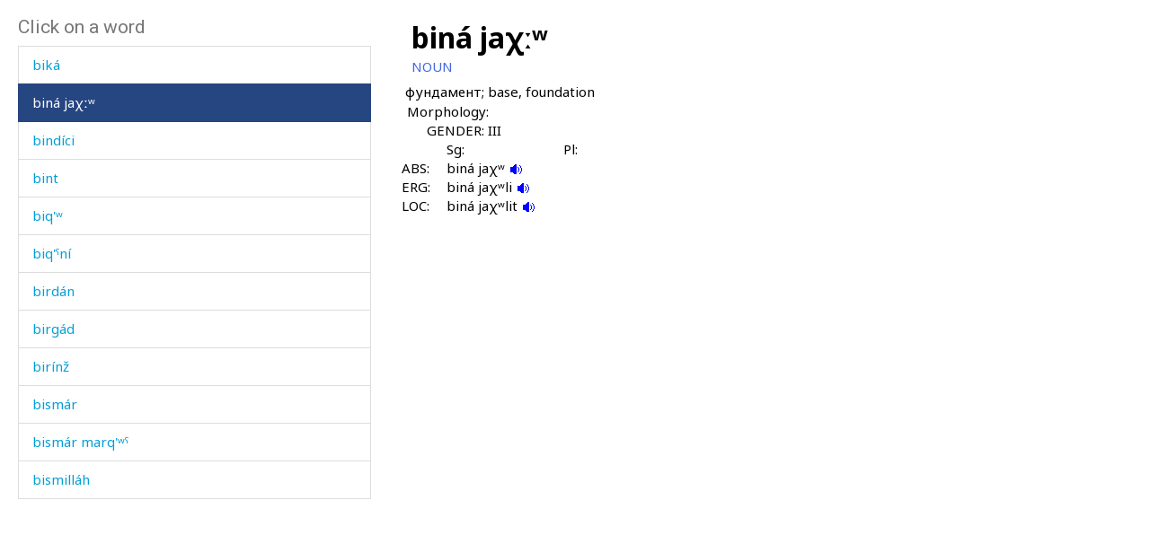

--- FILE ---
content_type: text/html; charset=utf-8
request_url: https://www.smg.surrey.ac.uk/archi-dictionary/lexeme/?LE=1545
body_size: 15696
content:


<!DOCTYPE html>
<!--[if lt IE 7]>      <html class="no-js ie6"> <![endif]-->
<!--[if IE 7]>         <html class="no-js ie7"> <![endif]-->
<!--[if IE 8]>         <html class="no-js ie8"> <![endif]-->
<!--[if gt IE 8]><!-->
<html class="no-js">
<!--<![endif]-->
<head><meta charset="utf-8" /><meta http-equiv="X-UA-Compatible" content="IE=Edge,chrome=1" /><link href="/favicon.ico" rel="icon" /><title>
	Lexeme - Surrey Morphology Group
</title><meta name="viewport" content="width=device-width, initial-scale=1" /><link rel='canonical' href='/archi-dictionary/lexeme/' /><link href="//fonts.googleapis.com/css?family=Roboto:400,300,700,900,500" rel="stylesheet" type="text/css" /><link href="//fonts.googleapis.com/css?family=Noto+Sans:400,700" rel="stylesheet" type="text/css" /><link rel="stylesheet" href="../../assets/css/style.min.css" />
    <link rel="stylesheet" href="/assets/css/db-style.min.css">

    <script type="text/javascript" src="/assets/scripts/libs/modernizr-2.6.2.min.js"> </script>
</head>
<body>
    
        <section class="content db">
            
            <div class="db" style="padding: 20px">
                <form method="post" action="/archi-dictionary/lexeme/?LE=1545" id="form1">
<div class="aspNetHidden">
<input type="hidden" name="__VIEWSTATE" id="__VIEWSTATE" value="ITuma/FBouHcb7Y7Nv7lJiHJfGNgbOYawiGGH9z5XZW0ziu2eYyCcf0F4tJIzlm00U2foTFRwbn8vwGWaLNf5B/B8cShRC13+UmHwg1Yrpj5dMjjlrivwkQy2U7J8HT6" />
</div>

<script type="text/javascript">
//<![CDATA[
var theForm = document.forms['form1'];
if (!theForm) {
    theForm = document.form1;
}
function __doPostBack(eventTarget, eventArgument) {
    if (!theForm.onsubmit || (theForm.onsubmit() != false)) {
        theForm.__EVENTTARGET.value = eventTarget;
        theForm.__EVENTARGUMENT.value = eventArgument;
        theForm.submit();
    }
}
//]]>
</script>


<script src="/WebResource.axd?d=pynGkmcFUV13He1Qd6_TZBbqf2SB27EcG7IZl5oosjUeL0eCJ9Vj7bkXqcRGOLUYNGSGhIs61Ju_3jruuGsA-Q2&amp;t=638942246805310136" type="text/javascript"></script>

                    
                    
                    


<script type="text/javascript">
    soundout = new Image();
    soundout.src = "/archi/images/audioblue.gif";

    soundover = new Image();
    soundover.src = "/archi/images/audiored.gif";

    imageout = new Image();
    imageout.src = "/archi/images/imageblue.gif";

    imageover = new Image();
    imageover.src = "/archi/images/imagered.gif";

    function show(imgName, imgUrl) {
        if (document.images && imgUrl)
            document[imgName].src = imgUrl.src;
    }
</script>
<div id="archi" data-db-group-name="archi" data-lexeme>
    <div class="row">
        <div class="col-sm-4">
            

<div id="words">
    <h2>Click on a word</h2>
    <div class="scroll-container">
        <ul id="litWordList" class="list-group"><li class="list-group-item"><a href="https://www.smg.surrey.ac.uk/archi-dictionary/lexeme/?LE=810">be&#967;&#720;&#740;e&#769; as</a></li><li class="list-group-item"><a href="https://www.smg.surrey.ac.uk/archi-dictionary/lexeme/?LE=811">be&#967;&#720;&#740;e&#769; kes</a></li><li class="list-group-item"><a href="https://www.smg.surrey.ac.uk/archi-dictionary/lexeme/?LE=194">be&#967;&#720;&#740;e&#769; &#269;aq</a></li><li class="list-group-item"><a href="https://www.smg.surrey.ac.uk/archi-dictionary/lexeme/?LE=812">be&#967;&#720;&#740;e&#769;t&#720;ut</a></li><li class="list-group-item"><a href="https://www.smg.surrey.ac.uk/archi-dictionary/lexeme/?LE=815">bi</a></li><li class="list-group-item"><a href="https://www.smg.surrey.ac.uk/archi-dictionary/lexeme/?LE=195">bi</a></li><li class="list-group-item"><a href="https://www.smg.surrey.ac.uk/archi-dictionary/lexeme/?LE=816">bi as</a></li><li class="list-group-item"><a href="https://www.smg.surrey.ac.uk/archi-dictionary/lexeme/?LE=4547">bidi&#769;s</a></li><li class="list-group-item"><a href="https://www.smg.surrey.ac.uk/archi-dictionary/lexeme/?LE=198">biga&#769;wul</a></li><li class="list-group-item"><a href="https://www.smg.surrey.ac.uk/archi-dictionary/lexeme/?LE=1634">bigni&#769;</a></li><li class="list-group-item"><a href="https://www.smg.surrey.ac.uk/archi-dictionary/lexeme/?LE=4166">bihi&#769;l</a></li><li class="list-group-item"><a href="https://www.smg.surrey.ac.uk/archi-dictionary/lexeme/?LE=4165">bihi&#769;llut</a></li><li class="list-group-item"><a href="https://www.smg.surrey.ac.uk/archi-dictionary/lexeme/?LE=773">bij</a></li><li class="list-group-item"><a href="https://www.smg.surrey.ac.uk/archi-dictionary/lexeme/?LE=4544">bij a&#769;bur as</a></li><li class="list-group-item"><a href="https://www.smg.surrey.ac.uk/archi-dictionary/lexeme/?LE=4546">bij a&#769;bur kes</a></li><li class="list-group-item"><a href="https://www.smg.surrey.ac.uk/archi-dictionary/lexeme/?LE=4545">bij a&#769;burkul</a></li><li class="list-group-item"><a href="https://www.smg.surrey.ac.uk/archi-dictionary/lexeme/?LE=804">bijas</a></li><li class="list-group-item"><a href="https://www.smg.surrey.ac.uk/archi-dictionary/lexeme/?LE=199">bija&#769;l</a></li><li class="list-group-item"><a href="https://www.smg.surrey.ac.uk/archi-dictionary/lexeme/?LE=4083">bik'i&#769;n &#967;&#720;&#695;a&#769;lli</a></li><li class="list-group-item"><a href="https://www.smg.surrey.ac.uk/archi-dictionary/lexeme/?LE=4136">bika&#769;</a></li><li class="list-group-item active"><a href="https://www.smg.surrey.ac.uk/archi-dictionary/lexeme/?LE=1545">bina&#769; ja&#967;&#720;&#695;</a></li><li class="list-group-item"><a href="https://www.smg.surrey.ac.uk/archi-dictionary/lexeme/?LE=201">bindi&#769;ci</a></li><li class="list-group-item"><a href="https://www.smg.surrey.ac.uk/archi-dictionary/lexeme/?LE=4489">bint</a></li><li class="list-group-item"><a href="https://www.smg.surrey.ac.uk/archi-dictionary/lexeme/?LE=202">biq'&#695;</a></li><li class="list-group-item"><a href="https://www.smg.surrey.ac.uk/archi-dictionary/lexeme/?LE=203">biq'&#740;ni&#769;</a></li><li class="list-group-item"><a href="https://www.smg.surrey.ac.uk/archi-dictionary/lexeme/?LE=1033">birda&#769;n</a></li><li class="list-group-item"><a href="https://www.smg.surrey.ac.uk/archi-dictionary/lexeme/?LE=4391">birga&#769;d</a></li><li class="list-group-item"><a href="https://www.smg.surrey.ac.uk/archi-dictionary/lexeme/?LE=1542">biri&#769;n&#382;</a></li><li class="list-group-item"><a href="https://www.smg.surrey.ac.uk/archi-dictionary/lexeme/?LE=4512">bisma&#769;r</a></li><li class="list-group-item"><a href="https://www.smg.surrey.ac.uk/archi-dictionary/lexeme/?LE=4167">bisma&#769;r marq'&#695;&#740;</a></li><li class="list-group-item"><a href="https://www.smg.surrey.ac.uk/archi-dictionary/lexeme/?LE=4482">bismilla&#769;h</a></li><li class="list-group-item"><a href="https://www.smg.surrey.ac.uk/archi-dictionary/lexeme/?LE=204">bisni&#769;</a></li><li class="list-group-item"><a href="https://www.smg.surrey.ac.uk/archi-dictionary/lexeme/?LE=196">bi&#269;'</a></li><li class="list-group-item"><a href="https://www.smg.surrey.ac.uk/archi-dictionary/lexeme/?LE=5082">bi&#269;'la&#353; q&#740;es</a></li><li class="list-group-item"><a href="https://www.smg.surrey.ac.uk/archi-dictionary/lexeme/?LE=197">bi&#269;'ni&#769;</a></li><li class="list-group-item"><a href="https://www.smg.surrey.ac.uk/archi-dictionary/lexeme/?LE=205">bi&#353;</a></li><li class="list-group-item"><a href="https://www.smg.surrey.ac.uk/archi-dictionary/lexeme/?LE=206">bi&#353;i&#769;</a></li><li class="list-group-item"><a href="https://www.smg.surrey.ac.uk/archi-dictionary/lexeme/?LE=819">bi&#353;i&#769; buwa</a></li><li class="list-group-item"><a href="https://www.smg.surrey.ac.uk/archi-dictionary/lexeme/?LE=820">bi&#353;i&#769; dija</a></li><li class="list-group-item"><a href="https://www.smg.surrey.ac.uk/archi-dictionary/lexeme/?LE=818">bi&#353;i&#769;n</a></li><li class="list-group-item"><a href="https://www.smg.surrey.ac.uk/archi-dictionary/lexeme/?LE=821">bi&#353;i&#769;nnu</a></li><li class="list-group-item"><a href="https://www.smg.surrey.ac.uk/archi-dictionary/lexeme/?LE=825">bi&#382;</a></li><li class="list-group-item"><a href="https://www.smg.surrey.ac.uk/archi-dictionary/lexeme/?LE=207">bi&#620;&#695;</a></li><li class="list-group-item"><a href="https://www.smg.surrey.ac.uk/archi-dictionary/lexeme/?LE=805">bi&#769;je&#620;&#720;as</a></li><li class="list-group-item"><a href="https://www.smg.surrey.ac.uk/archi-dictionary/lexeme/?LE=806">bi&#769;jkes</a></li><li class="list-group-item"><a href="https://www.smg.surrey.ac.uk/archi-dictionary/lexeme/?LE=3967">bi&#769;jq'&#740;elas</a></li><li class="list-group-item"><a href="https://www.smg.surrey.ac.uk/archi-dictionary/lexeme/?LE=3968">bi&#769;jq'&#740;elkes</a></li><li class="list-group-item"><a href="https://www.smg.surrey.ac.uk/archi-dictionary/lexeme/?LE=3633">bi&#769;jtelman</a></li><li class="list-group-item"><a href="https://www.smg.surrey.ac.uk/archi-dictionary/lexeme/?LE=3634">bi&#769;jtelmannis</a></li><li class="list-group-item"><a href="https://www.smg.surrey.ac.uk/archi-dictionary/lexeme/?LE=4113">bi&#769;jtelmannit e&#769;&#967;&#720;as</a></li><li class="list-group-item"><a href="https://www.smg.surrey.ac.uk/archi-dictionary/lexeme/?LE=807">bi&#769;jt&#720;ut</a></li><li class="list-group-item"><a href="https://www.smg.surrey.ac.uk/archi-dictionary/lexeme/?LE=4126">bi&#769;k&#620;'i a&#769;s</a></li><li class="list-group-item"><a href="https://www.smg.surrey.ac.uk/archi-dictionary/lexeme/?LE=200">bi&#769;mu&#353;ur</a></li><li class="list-group-item"><a href="https://www.smg.surrey.ac.uk/archi-dictionary/lexeme/?LE=822">bi&#769;t&#720;ut</a></li><li class="list-group-item"><a href="https://www.smg.surrey.ac.uk/archi-dictionary/lexeme/?LE=4106">bi&#769;zbos</a></li><li class="list-group-item"><a href="https://www.smg.surrey.ac.uk/archi-dictionary/lexeme/?LE=5062">bi&#769;&#269;'ik&#620;os</a></li><li class="list-group-item"><a href="https://www.smg.surrey.ac.uk/archi-dictionary/lexeme/?LE=826">bi&#769;&#382;du</a></li><li class="list-group-item"><a href="https://www.smg.surrey.ac.uk/archi-dictionary/lexeme/?LE=208">bi&#769;&#382;kul</a></li><li class="list-group-item"><a href="https://www.smg.surrey.ac.uk/archi-dictionary/lexeme/?LE=210">bok'</a></li><li class="list-group-item"><a href="https://www.smg.surrey.ac.uk/archi-dictionary/lexeme/?LE=212">bok&#620;</a></li><li class="list-group-item"><a href="https://www.smg.surrey.ac.uk/archi-dictionary/lexeme/?LE=4168">boq'&#740;o&#769; &#967;&#740;ur&#967;&#740;u&#769;</a></li><li class="list-group-item"><a href="https://www.smg.surrey.ac.uk/archi-dictionary/lexeme/?LE=4666">borko&#769;man</a></li><li class="list-group-item"><a href="https://www.smg.surrey.ac.uk/archi-dictionary/lexeme/?LE=215">bor&#382;</a></li><li class="list-group-item"><a href="https://www.smg.surrey.ac.uk/archi-dictionary/lexeme/?LE=4114">bor&#382; &#967;ar&#382;</a></li><li class="list-group-item"><a href="https://www.smg.surrey.ac.uk/archi-dictionary/lexeme/?LE=82">bos</a></li><li class="list-group-item"><a href="https://www.smg.surrey.ac.uk/archi-dictionary/lexeme/?LE=828">bos</a></li><li class="list-group-item"><a href="https://www.smg.surrey.ac.uk/archi-dictionary/lexeme/?LE=4548">bozba&#769;&#353;</a></li><li class="list-group-item"><a href="https://www.smg.surrey.ac.uk/archi-dictionary/lexeme/?LE=209">bo&#269;'o&#769;n</a></li><li class="list-group-item"><a href="https://www.smg.surrey.ac.uk/archi-dictionary/lexeme/?LE=217">bo&#353;o&#769;r</a></li><li class="list-group-item"><a href="https://www.smg.surrey.ac.uk/archi-dictionary/lexeme/?LE=218">bo&#353;o&#769;r-&#620;&#720;onno&#769;l</a></li><li class="list-group-item"><a href="https://www.smg.surrey.ac.uk/archi-dictionary/lexeme/?LE=4483">bo&#382;a&#769;nkul</a></li></ul>
    </div>
</div>

        </div>
        <div class="col-sm-7 lexeme-body">
            <table class='no-border'>
<tr>
<td class="C1"></td>
<td class="C2"></td>
<td class="C3"></td>
<td class="C4"></td>
<td class="C5"></td>
<td class="C6"></td>
</tr>
<tr>
<td colspan="6"><span class="Ln">bina&#769; ja&#967;&#720;&#695;</span></td>
</tr>
<tr>
<td colspan="6"><span class="Wc">NOUN</span></td>
</tr>
<tr class="G">
<td colspan="2"></td>
<td colspan="4">&#1092;&#1091;&#1085;&#1076;&#1072;&#1084;&#1077;&#1085;&#1090;; base, foundation
</td>
</tr>
<tr class="Mgp">
<td colspan="6">&nbsp;</td>
</tr>
<tr>
<td></td>
<td colspan="5"><span class="Mh">Morphology:</span></td>
</tr>
<tr>
<td></td>
<td colspan="4"><span class="Gh">GENDER: III</span></td>
</tr>
<tr>
<td colspan="3"></td>
<td><span class="Sph">Sg:</span></td>
<td><span class="Sph">Pl:</span></td>
</tr>
<tr>
<td colspan="2"></td>
<td><span class="Aelh">ABS:
</span></td>
<td><span class="Me">biná ja&#967;&#695; 
<a href="/archi/links/1b\binjaxw\binjaxw_nom.mp3" onmouseover="show('V1AbsolutiveSg',soundover);" onmouseout="show('V1AbsolutiveSg',soundout);"><img src="/archi/images/audioblue.gif" alt="Click to hear the sound" name="V1AbsolutiveSg" /></a>
</span></td>
<td><span class="Me"></span></td>
</tr>
<tr>
<td colspan="2"></td>
<td><span class="Aelh">ERG:
</span></td>
<td><span class="Me">biná ja&#967;&#695;li 
<a href="/archi/links/1b\binjaxw\binjaxw_erg.mp3" onmouseover="show('V1ErgativeSg',soundover);" onmouseout="show('V1ErgativeSg',soundout);"><img src="/archi/images/audioblue.gif" alt="Click to hear the sound" name="V1ErgativeSg" /></a>
</span></td>
<td><span class="Me"></span></td>
</tr>
<tr>
<td colspan="2"></td>
<td><span class="Aelh">LOC:
</span></td>
<td><span class="Me">biná ja&#967;&#695;lit 
<a href="/archi/links/1b\binjaxw\binjaxw_loc.mp3" onmouseover="show('V1LocativeSg',soundover);" onmouseout="show('V1LocativeSg',soundout);"><img src="/archi/images/audioblue.gif" alt="Click to hear the sound" name="V1LocativeSg" /></a>
</span></td>
<td><span class="Me"></span></td>
</tr>
</table>

        </div>
    </div>
</div>



                
<div class="aspNetHidden">

	<input type="hidden" name="__VIEWSTATEGENERATOR" id="__VIEWSTATEGENERATOR" value="CA0B0334" />
	<input type="hidden" name="__SCROLLPOSITIONX" id="__SCROLLPOSITIONX" value="0" />
	<input type="hidden" name="__SCROLLPOSITIONY" id="__SCROLLPOSITIONY" value="0" />
	<input type="hidden" name="__EVENTTARGET" id="__EVENTTARGET" value="" />
	<input type="hidden" name="__EVENTARGUMENT" id="__EVENTARGUMENT" value="" />
</div>

<script type="text/javascript">
//<![CDATA[

theForm.oldSubmit = theForm.submit;
theForm.submit = WebForm_SaveScrollPositionSubmit;

theForm.oldOnSubmit = theForm.onsubmit;
theForm.onsubmit = WebForm_SaveScrollPositionOnSubmit;
//]]>
</script>
</form>
            </div>
        </section>


    <!-- javascript -->

    <script type="text/javascript" src="//ajax.googleapis.com/ajax/libs/jquery/1.9.1/jquery.min.js"> </script>
    <script type="text/javascript"> window.jQuery || document.write("<script src='/assets/scripts/libs/jquery-1.9.1.min.js'>\x3C/script>") </script>
    <script type="text/javascript" src="/assets/scripts/main/default.min.js"> </script>
    
    <script type="text/javascript" src="//maxcdn.bootstrapcdn.com/bootstrap/3.3.4/js/bootstrap.min.js"></script>
    <script type="text/javascript">window.jQuery || document.write("<script src='/assets/scripts/libs/bootstrap.min.js'>\x3C/script>")</script>
    <script src="/assets/scripts/main/dbs.min.js"></script>

    <!--[if lt IE 7]>
        <p class="browsehappy">You are using an <strong>outdated</strong> browser. Please <a href="http://browsehappy.com/">upgrade your browser</a> to improve your experience.</p>
    <![endif]-->
</body>
</html>

--- FILE ---
content_type: text/css
request_url: https://www.smg.surrey.ac.uk/assets/css/pages/archi.css
body_size: 4317
content:
body {
    font-family: Noto Sans, sans-serif;
}

.lexeme-body td {
    border: 0 solid green;
}


.lexeme-body td.C1 {
	width: 2px;
}

.lexeme-body td.C2 {
	width: 2px;
}

.lexeme-body td.C3 {
	width: 40px;
}

.lexeme-body td.C4 {
	width: 130px;
}
 
.lexeme-body tr.Mgp > td
	{
	height: 1px;
	font-size: 1pt;
	} 
 
.lexeme-body tr.Mgp > td
	{
	height: 1px;
	font-size: 1pt;
	}  
    
.lexeme-body img {
	vertical-align: middle;
	padding-right: 10px;
}
    
.lexeme-body .Ln {
	text-align: left;
    /*WD edit
        color: #4169E1;*/
	color: black; 
	/*WE edit
        font-size: 27pt;*/
    font-size: 32px;
	font-weight: bold;
	margin-left: 15px;
	margin-top: 0;
	padding-bottom: 0;
}

.lexeme-body .Wc {
	text-align: left;
	color: #4169E1;
	/*WE edit
        font-size: 12pt;*/
    font-size: 15px;
	margin-left: 15px;
	margin-top: 0;
	margin-bottom: 0;
}

.lexeme-body .Sh {
	text-align: left;
	color: #4169E1;
	/*WE edit
        font-size: 12pt;*/
    font-size: 15px;
	margin-left: 0;
	margin-top: 0;
	margin-bottom: -20px;
}

.lexeme-body .DSh {
	text-align: left;
	color: #4169E1;
	/*WE edit
        font-size: 12pt;*/
    font-size: 15px;
	margin-left: 0;
	margin-top: 0;
	margin-bottom: -20px;
}

.lexeme-body .DSl {
	text-align: left;
	color: #4169E1;
	/*WE edit
        font-size: 12pt;*/
    font-size: 15px;
	margin-left: 0;
	margin-top: 0;
	margin-bottom: -20px;
}

.lexeme-body .Sx {
	text-align: left;
	color: #4169E1;
	/*WE edit
        font-size: 12pt;*/
    font-size: 15px;
	margin-left: 0;
	margin-top: 0;
	margin-bottom: -20px;
}

.lexeme-body tr.G > td
{
  padding-top: 0.5em;
  padding-left: 4px;
}


.lexeme-body .G {
	text-align: left;
	color: #000000;	
	/*WE edit
        font-size: 14pt;*/
    font-size: 17px;
    padding-bottom: 20px;
}

.lexeme-body td.Gc {
	text-align: right;
}



.lexeme-body .Exw {
	text-align: left;
	color: #000000;	
	/*WE edit
        font-size: 12pt;*/
    font-size: 15px;
	margin-left: 0;
	margin-top: 0;
	margin-bottom: 0;
}

.lexeme-body .Exg {
	text-align: left;
	color: #000000;	
	/*WE edit
        font-size: 10pt;*/
    font-size: 13px;
	margin-left: 0;
	margin-top: 0;
	margin-bottom: 0;
}
.lexeme-body .T {
	text-align: left;
	color: #000000;	
	/*WE edit
        font-size: 12pt;
	padding-left: 5px;*/
    font-size: 15px;
	margin-top: 0;
	padding-bottom: 25px;
}

.lexeme-body tr.Mvgp > td
	{
	vertical-align: top;	
}

.lexeme-body .Mh {
	vertical-align: top;
	text-align: left;
	color: #000000;	
	/*WE edit
        font-size: 12pt;*/
    font-size: 15px;
	margin-left: 8px;
	margin-top: 0;
	padding-bottom: 30px;
}

.lexeme-body .S {
	text-align: left;
	color: #000000;	
	/*WE edit
        font-size: 12pt;*/
    font-size: 15px;
	margin-left: 0;
	margin-top: 0;
	margin-bottom: 0;
}

.lexeme-body .Se {
	text-align: left;
	color: #000000;	
	/*WE edit
        font-size: 12pt;*/
    font-size: 15px;
	margin-left: 10px;
	margin-top: 0;
	margin-bottom: 0;
}

.lexeme-body .Gh  {
	text-align: left;
	color: #000000;	
	/*WE edit
        font-size: 12pt;*/
    font-size: 15px;
	margin-left: 30px;
	margin-top: 0;
	margin-bottom: 0;
}

.lexeme-body .Sph {
	text-align: left;
	color: #000000;	
	/*WE edit
        font-size: 12pt;*/
    font-size: 15px;
	margin-left: 10px;
	margin-top: 0;
	margin-bottom: 0;
}

.lexeme-body .Aelh {
	text-align: left;
	color: #000000;	
	/*WE edit
        font-size: 12pt;*/
    font-size: 15px;
	margin-right: 0;
	margin-top: 0;
	margin-bottom: 0;
}

.lexeme-body .Me {
	text-align: left;
	color: #000000;	
	/*WE edit
        font-size: 12pt;*/
    font-size: 15px;
	margin-left: 10px;
	margin-top: 0;
	margin-bottom: 0;
}

.lexeme-body .Rn {
	text-align: left;
	color: #000000;	
	/*WE edit
        font-size: 12pt;*/
    font-size: 15px;
	margin-left: 10px;
	margin-top: 0;
	margin-bottom: 0;
}

.lexeme-body .Sp {
	text-align: left;
	color: #000000;	
	/*WE edit
        font-size: 12pt;*/
    font-size: 15px;
	margin-left: 10px;
	margin-top: 0;
	margin-bottom: 0;
}
/*WE edits below*/
.lexeme-body table tr td{
    font-size: 15px;
    padding: 0;
}
.lexeme-body td p {
    margin-bottom: 0;
    line-height:initial;
}
.lexeme-body td table {
    margin-bottom: 0;
}